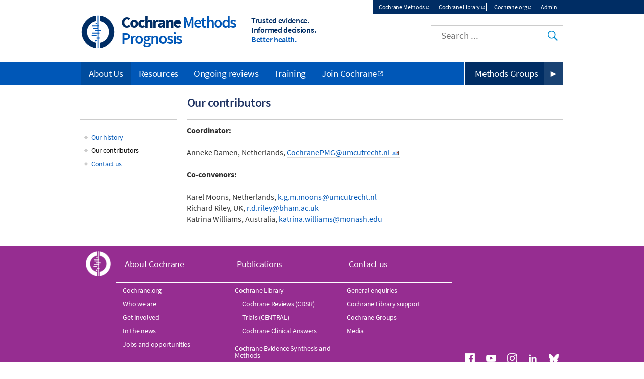

--- FILE ---
content_type: text/html; charset=UTF-8
request_url: https://methods.cochrane.org/prognosis/our-contributors
body_size: 4468
content:
<!DOCTYPE html>
<html lang="en" dir="ltr" prefix="og: https://ogp.me/ns#">
  <head>
    <meta charset="utf-8" />
<noscript><style>form.antibot * :not(.antibot-message) { display: none !important; }</style>
</noscript><link rel="canonical" href="https://methods.cochrane.org/prognosis/our-contributors" />
<meta name="twitter:card" content="summary_large_image" />
<meta name="Generator" content="Drupal 10 (https://www.drupal.org)" />
<meta name="MobileOptimized" content="width" />
<meta name="HandheldFriendly" content="true" />
<meta name="viewport" content="width=device-width, initial-scale=1.0, minimum-scale=1.0" />
<link rel="icon" href="/assets/img/colors/favicon-128-cyan.png" type="image/png" />
<link rel="alternate" hreflang="und" href="https://methods.cochrane.org/prognosis/our-contributors" />
<link rel="shortcut icon" href="/assets/img/colors/favicon-128-cyan.png" type="image/png" />

    <title>Our contributors | Cochrane Prognosis</title>
    <link rel="stylesheet" media="all" href="/prognosis/themes/contrib/stable/css/system/components/align.module.css?t8i3zk" />
<link rel="stylesheet" media="all" href="/prognosis/themes/contrib/stable/css/system/components/fieldgroup.module.css?t8i3zk" />
<link rel="stylesheet" media="all" href="/prognosis/themes/contrib/stable/css/system/components/container-inline.module.css?t8i3zk" />
<link rel="stylesheet" media="all" href="/prognosis/themes/contrib/stable/css/system/components/clearfix.module.css?t8i3zk" />
<link rel="stylesheet" media="all" href="/prognosis/themes/contrib/stable/css/system/components/details.module.css?t8i3zk" />
<link rel="stylesheet" media="all" href="/prognosis/themes/contrib/stable/css/system/components/hidden.module.css?t8i3zk" />
<link rel="stylesheet" media="all" href="/prognosis/themes/contrib/stable/css/system/components/item-list.module.css?t8i3zk" />
<link rel="stylesheet" media="all" href="/prognosis/themes/contrib/stable/css/system/components/js.module.css?t8i3zk" />
<link rel="stylesheet" media="all" href="/prognosis/themes/contrib/stable/css/system/components/nowrap.module.css?t8i3zk" />
<link rel="stylesheet" media="all" href="/prognosis/themes/contrib/stable/css/system/components/position-container.module.css?t8i3zk" />
<link rel="stylesheet" media="all" href="/prognosis/themes/contrib/stable/css/system/components/reset-appearance.module.css?t8i3zk" />
<link rel="stylesheet" media="all" href="/prognosis/themes/contrib/stable/css/system/components/resize.module.css?t8i3zk" />
<link rel="stylesheet" media="all" href="/prognosis/themes/contrib/stable/css/system/components/system-status-counter.css?t8i3zk" />
<link rel="stylesheet" media="all" href="/prognosis/themes/contrib/stable/css/system/components/system-status-report-counters.css?t8i3zk" />
<link rel="stylesheet" media="all" href="/prognosis/themes/contrib/stable/css/system/components/system-status-report-general-info.css?t8i3zk" />
<link rel="stylesheet" media="all" href="/prognosis/themes/contrib/stable/css/system/components/tablesort.module.css?t8i3zk" />
<link rel="stylesheet" media="all" href="/prognosis/modules/custom/cochrane_cookies/assets/cochrane_cookies.css?t8i3zk" />
<link rel="stylesheet" media="all" href="/prognosis/modules/custom/cochrane_cse/css/search.css?t8i3zk" />
<link rel="stylesheet" media="all" href="/prognosis/themes/contrib/stable/css/core/assets/vendor/normalize-css/normalize.css?t8i3zk" />
<link rel="stylesheet" media="all" href="/prognosis/themes/contrib/stable/css/core/normalize-fixes.css?t8i3zk" />
<link rel="stylesheet" media="all" href="/prognosis/themes/custom/cochrane/css/normalize.css?t8i3zk" />
<link rel="stylesheet" media="all" href="/prognosis/themes/custom/cochrane/css/layout.css?t8i3zk" />
<link rel="stylesheet" media="all" href="/prognosis/themes/contrib/classy/css/components/action-links.css?t8i3zk" />
<link rel="stylesheet" media="all" href="/prognosis/themes/contrib/classy/css/components/breadcrumb.css?t8i3zk" />
<link rel="stylesheet" media="all" href="/prognosis/themes/contrib/classy/css/components/button.css?t8i3zk" />
<link rel="stylesheet" media="all" href="/prognosis/themes/contrib/classy/css/components/collapse-processed.css?t8i3zk" />
<link rel="stylesheet" media="all" href="/prognosis/themes/contrib/classy/css/components/container-inline.css?t8i3zk" />
<link rel="stylesheet" media="all" href="/prognosis/themes/contrib/classy/css/components/details.css?t8i3zk" />
<link rel="stylesheet" media="all" href="/prognosis/themes/contrib/classy/css/components/exposed-filters.css?t8i3zk" />
<link rel="stylesheet" media="all" href="/prognosis/themes/contrib/classy/css/components/field.css?t8i3zk" />
<link rel="stylesheet" media="all" href="/prognosis/themes/contrib/classy/css/components/form.css?t8i3zk" />
<link rel="stylesheet" media="all" href="/prognosis/themes/contrib/classy/css/components/icons.css?t8i3zk" />
<link rel="stylesheet" media="all" href="/prognosis/themes/contrib/classy/css/components/inline-form.css?t8i3zk" />
<link rel="stylesheet" media="all" href="/prognosis/themes/contrib/classy/css/components/item-list.css?t8i3zk" />
<link rel="stylesheet" media="all" href="/prognosis/themes/contrib/classy/css/components/link.css?t8i3zk" />
<link rel="stylesheet" media="all" href="/prognosis/themes/contrib/classy/css/components/links.css?t8i3zk" />
<link rel="stylesheet" media="all" href="/prognosis/themes/contrib/classy/css/components/menu.css?t8i3zk" />
<link rel="stylesheet" media="all" href="/prognosis/themes/contrib/classy/css/components/more-link.css?t8i3zk" />
<link rel="stylesheet" media="all" href="/prognosis/themes/contrib/classy/css/components/pager.css?t8i3zk" />
<link rel="stylesheet" media="all" href="/prognosis/themes/contrib/classy/css/components/tabledrag.css?t8i3zk" />
<link rel="stylesheet" media="all" href="/prognosis/themes/contrib/classy/css/components/tableselect.css?t8i3zk" />
<link rel="stylesheet" media="all" href="/prognosis/themes/contrib/classy/css/components/tablesort.css?t8i3zk" />
<link rel="stylesheet" media="all" href="/prognosis/themes/contrib/classy/css/components/tabs.css?t8i3zk" />
<link rel="stylesheet" media="all" href="/prognosis/themes/contrib/classy/css/components/textarea.css?t8i3zk" />
<link rel="stylesheet" media="all" href="/prognosis/themes/contrib/classy/css/components/ui-dialog.css?t8i3zk" />
<link rel="stylesheet" media="all" href="/prognosis/themes/contrib/classy/css/components/messages.css?t8i3zk" />
<link rel="stylesheet" media="all" href="/prognosis/themes/contrib/classy/css/components/node.css?t8i3zk" />
<link rel="stylesheet" media="all" href="/prognosis/themes/custom/cochrane/css/colors/cyan.css?t8i3zk" />
<link rel="stylesheet" media="all" href="/prognosis/themes/custom/cochrane/css/font.css?t8i3zk" />
<link rel="stylesheet" media="all" href="/prognosis/themes/custom/cochrane/css/styles.css?t8i3zk" />
<link rel="stylesheet" media="print" href="/prognosis/themes/custom/cochrane/css/print.css?t8i3zk" />

    <script src="/prognosis/libraries/fontawesome/js/all.min.js?v=6.4.0" defer></script>
<script src="/prognosis/libraries/fontawesome/js/v4-shims.min.js?v=6.4.0" defer></script>

  </head>
  <body class="path-node page-node-type-page one-sidebar sidebar-first">
        <a href="#main-content" class="visually-hidden focusable skip-link">
      Skip to main content
    </a>
    
      <div class="dialog-off-canvas-main-canvas" data-off-canvas-main-canvas>
    <div id="page">
  <div id="top-nav-wrapper"><div id="top-nav"><div id="top-nav-inner">
            <section class="region region-top-nav">
    <nav role="navigation" aria-labelledby="block-topmenu-menu" id="block-topmenu" class="block block-menu navigation menu--top-menu">
            
  <h2 class="visually-hidden" id="block-topmenu-menu">Top menu</h2>
  

        
              <ul class="menu">
                    <li class="menu-item">
        <a href="http://methods.cochrane.org/" target="_blank" class="external">Cochrane Methods</a>
              </li>
                <li class="menu-item">
        <a href="http://www.cochranelibrary.com/" target="_blank" class="external">Cochrane Library</a>
              </li>
                <li class="menu-item">
        <a href="http://www.cochrane.org/" target="_blank" class="external">Cochrane.org</a>
              </li>
              <li class="menu-item-cochranelogin">
        <a href="/prognosis/cochranelogin">Admin</a>
      </li>
        </ul>
  


  </nav>

  </section>

      </div></div></div>
<header class="header" id="header" role="banner">
              <section class="region region-header">
    <div id="block-cochrane-branding" class="logo-size-big with-grouping">
      <a id="logo" href="/prognosis/" title="Home" rel="home">
      <img id="logo-image" src="/assets/img/colors/logo-cyan.svg" alt="Home" />
    </a>
    <div id="name-and-slogan">
    <h1 id="site-name">
      <a id="site-name-link" href="/prognosis/" title="Home" rel="home">
        <div id="site-name-main">
          Cochrane
                      <span class="grouping">Methods</span>
                  </div>
                  <div id="site-name-line-2">Prognosis</div>
                      </a>
    </h1>
    <div id="site-slogan" class="header__site-slogan">
      <div class="slogan-line slogan-line-1">Trusted evidence.</div>
      <div class="slogan-line slogan-line-2">Informed decisions.</div>
      <div class="slogan-line slogan-line-3">Better health.</div>
    </div>
  </div>
</div>
<div id="block-googlecse" class="block block-cochrane-cse clearfix">
  
    
      <div id="custom-search">
  <input id="google-cse-input" type="search" placeholder="Search ...">
  <input id="google-cse-submit" type="submit" value="Search">
</div>

<div id="google-cse-results">
</div>

  </div>

  </section>

        <div id="small-nav">
    <div id="small-menu">
      <div class="navicon-line"></div>
      <div class="navicon-line"></div>
      <div class="navicon-line"></div>
    </div>
  </div>
</header>
  <div id="main"><div id="main-inner">
    <div id="content-wrapper"><div id="content" class="column main-container  js-quickedit-main-content" role="main">
                                          <div class="highlighted">  <section class="region region-title">
    <div id="block-cochrane-page-title" class="block block-core block-page-title-block clearfix">
  
    
      
  <h1 title="Our contributors" class="page-title">
    
    <span class="field field--name-title field--type-string field--label-hidden">Our contributors</span>

  </h1>


  </div>

  </section>
</div>
                                      <section id="content-inner">
                                                        <section class="region region-help">
    <div data-drupal-messages-fallback class="hidden"></div>

  </section>

                                            <a id="main-content"></a>
            <section class="region region-content">
    <div id="block-cochrane-content" class="block block-system block-system-main-block clearfix">
  
    
      
<article class="node node--type-page node--view-mode-full">

  
    

  <div class="node__content">
    
            <div class="clearfix text-formatted field field--name-body field--type-text-with-summary field--label-hidden field__item"><p><strong>Coordinator:</strong><br><br>Anneke Damen, Netherlands, <a href="mailto:CochranePMG@umcutrecht.nl" class="link-icon-mail" title="[Email]">CochranePMG@umcutrecht.nl</a><br><br><strong>Co-convenors:</strong><br><br>Karel Moons, Netherlands, <a href="/mailto:k.g.m.moons@umcutrecht.nl">k.g.m.moons@umcutrecht.nl</a><br>Richard Riley, UK, <a href="/mailto:r.d.riley@bham.ac.uk">r.d.riley@bham.ac.uk</a><br>Katrina Williams, Australia, <a href="/mailto:katrina.williams@monash.edu">katrina.williams@monash.edu</a></p></div>
      
  </div>

  

</article>

  </div>

  </section>

              </section>
                    <aside class="sidebars">
                                        <section class="region region-sidebar-first">
    <nav role="navigation" aria-labelledby="block-mainnavigation-menu" id="block-mainnavigation" class="block block-menu navigation menu--main">
            
  <h2 class="visually-hidden" id="block-mainnavigation-menu">Main navigation</h2>
  

        
              <ul class="menu">
                    <li class="menu-item">
        <a href="/prognosis/about-us/our-history" data-drupal-link-system-path="node/16">Our history</a>
              </li>
                <li class="menu-item menu-item--active-trail">
        <a href="/prognosis/our-contributors" data-drupal-link-system-path="node/9" class="is-active" aria-current="page">Our contributors</a>
              </li>
                <li class="menu-item">
        <a href="/prognosis/contact-us" data-drupal-link-system-path="node/11">Contact us</a>
              </li>
        </ul>
  


  </nav>

  </section>

                                          </aside>
          </div></div>
              <div id="main-navigation-wrapper"><div id="navigation">
        <nav id="main-menu" role="navigation" tabindex="-1" class="with-menu-button with-menu-button-methods">
            <section class="region region-navigation">
    <nav role="navigation" aria-labelledby="block-cochrane-main-menu-menu" id="block-cochrane-main-menu" class="block block-menu navigation menu--main">
            
  <h2 class="visually-hidden" id="block-cochrane-main-menu-menu">Main navigation</h2>
  

        
              <ul class="menu">
                    <li class="menu-item menu-item--collapsed menu-item--active-trail">
        <a href="/prognosis/about-us" data-drupal-link-system-path="node/8">About Us</a>
              </li>
                <li class="menu-item menu-item--collapsed">
        <a href="/prognosis/tools" data-drupal-link-system-path="node/5">Resources</a>
              </li>
                <li class="menu-item">
        <a href="/prognosis/ongoing-reviews" data-drupal-link-system-path="node/3">Ongoing reviews</a>
              </li>
                <li class="menu-item">
        <a href="/prognosis/workshops-and-events" data-drupal-link-system-path="node/13">Training</a>
              </li>
                <li class="menu-item">
        <a href="https://www.cochrane.org/join-cochrane" target="_blank" class="external">Join Cochrane</a>
              </li>
        </ul>
  


  </nav>

  </section>

          <div class="menu-button"><a href="https://methods.cochrane.org/methods-groups" target="_blank" class="external">Methods Groups</a></div>

        </nav>
      </div></div>
      </div></div>
      <footer id="footer" class="footer " role="contentinfo">
        <section class="region region-footer">
    <div id="block-cochranemetanavigation" class="block block-cochrane-all-sites block-cochrane-all-sites-metanav clearfix">
  
    
      <div id="meta-nav-wrapper">
  <div id="meta-nav" class="menu-open">
    <div id="meta-logo">Cochrane</div>
    <nav id="meta-menu">
      <ul>
        <li class="has-children">
          <a href="#about-cochrane" name="about-cochrane">About Cochrane</a>
          <ul>
            <li><a href="https://links.cochrane.org/home" target="_blank">Cochrane.org</a></li>
            <li><a href="https://links.cochrane.org/who-we-are" target="_blank">Who we are</a></li>
            <li><a href="https://links.cochrane.org/get-involved" target="_blank">Get involved</a></li>
            <li><a href="https://links.cochrane.org/news" target="_blank">In the news</a></li>
            <li><a href="https://links.cochrane.org/jobs" target="_blank">Jobs and opportunities</a></li>
          </ul>
        </li>
        <li class="has-children">
          <a href="#publications" name="publications">Publications</a>
          <ul>
            <li><a href="https://www.cochranelibrary.com/" target="_blank">Cochrane Library</a></li>
            <li class="has-children">
              <ul>
                <li><a href="https://www.cochranelibrary.com/cdsr/about-cdsr" target="_blank">Cochrane Reviews (CDSR)</a></li>
                <li><a href="https://www.cochranelibrary.com/central/about-central" target="_blank">Trials (CENTRAL)</a></li>
                <li><a href="https://www.cochranelibrary.com/cca/about" target="_blank">Cochrane Clinical Answers</a></li>
              </ul>
            </li>
            <li><a href="https://links.cochrane.org/cesm" target="_blank">Cochrane Evidence Synthesis and Methods</a></li>
          </ul>
        </li>
        <li class="has-children break">
          <a href="#contact" name="contact">Contact us</a>
          <ul>
            <li><a href="https://links.cochrane.org/enquiries" target="_blank">General enquiries</a></li>
            <li><a href="https://www.cochranelibrary.com/help/contact-us" target="_blank">Cochrane Library support</a></li>
            <li><a href="https://links.cochrane.org/our-global-community" target="_blank">Cochrane Groups</a></li>
            <li><a href="https://links.cochrane.org/media" target="_blank">Media</a></li>
          </ul>
        </li>
      </ul>
    </nav>
    <div id="meta-social">
      <a href="https://links.cochrane.org/facebook" target="_blank"><img alt="Facebook" title="Facebook" width="20" height="20" src="/assets/img/social/facebook-white.png"></a>
      <a href="https://links.cochrane.org/youtube" target="_blank"><img alt="YouTube" title="YouTube" width="20" height="20" src="/assets/img/social/youtube-white.png"></a>
      <a href="https://links.cochrane.org/instagram" target="_blank"><img alt="Instagram" title="Instagram" width="20" height="20" src="/assets/img/social/instagram-white.png"></a>
      <a href="https://links.cochrane.org/linkedin" target="_blank"><img alt="LinkedIn" title="LinkedIn" width="20" height="20" src="/assets/img/social/linkedin-white.png"></a>
      <a href="https://links.cochrane.org/bluesky" target="_blank"><img alt="Bluesky" title="Bluesky" width="20" height="20" src="https://www.cochrane.org/assets/img/social/bluesky-white.png"></a>
    </div>
    <div id="site-slogan-footer">
      <div class="slogan-line slogan-line-1">Trusted evidence.</div>
      <div class="slogan-line slogan-line-2">Informed decisions.</div>
      <div class="slogan-line slogan-line-3">Better health.</div>
    </div>
    <div style="clear: both"> </div>
  </div>
</div>
</section>
<div id="bottom-links">
  <div id="copyright">Copyright &copy; 2026 The Cochrane Collaboration</div>
  <div id="disclaimer">
    <a href="/sitemap">Index</a> | 
    <a href="https://links.cochrane.org/website-terms-and-conditions">Website Terms & Conditions</a> | 
    <a href="https://www.cochrane.org/disclaimer">Disclaimer</a> | 
    <a href="https://www.cochrane.org/privacy">Privacy</a> | 
    <a href="https://www.cochrane.org/disclaimer#cookies-policy">Cookie policy</a>
  </div>
</div>
<div id="cookie-warning" style="display: none;">We use cookies to improve your experience on our site.<a href="#" class="cookie-button close">OK</a> <a href="https://links.cochrane.org/data-policy#appendix-b" target="_blank" class="cookie-button">More information</a></div>
  </div>

  </section>

    </footer>
  </div>

  </div>

    
    <script type="application/json" data-drupal-selector="drupal-settings-json">{"path":{"baseUrl":"\/prognosis\/","pathPrefix":"","currentPath":"node\/9","currentPathIsAdmin":false,"isFront":false,"currentLanguage":"en"},"pluralDelimiter":"\u0003","suppressDeprecationErrors":true,"cochrane_cookies":{"settings":{"title":"Our use of cookies","description":"We use necessary cookies to make our site work. We\u0027d also like to set optional analytics cookies to help us improve it. We won\u0027t set optional cookies unless you enable them. Using this tool will set a cookie on your device to remember your preferences. You can always change your cookie preferences at any time by clicking on the \u0027Cookies settings\u0027 link in the footer of every page. \u003Cbr\u003EFor more detailed information about the cookies we use, see our \u003Ca href=\u0022https:\/\/www.cochrane.org\/cookies-policy\u0022 class=\u0022external\u0022 target=\u0022_blank\u0022 title=\u0022Opens in new window\u0022\u003ECookies page\u003C\/a\u003E.","description_no_optional":"We only use cookies that are necessary to enable core functionality such as security, network management, and accessibility. You may disable these by changing your browser settings, but this may affect how the website functions. Clicking on \u0027OK\u0027 will set a cookie on your device to remember you read this message.\u003Cbr\u003EFor more detailed information about the cookies we use, see our \u003Ca href=\u0022https:\/\/www.cochrane.org\/cookies-policy\u0022 class=\u0022external\u0022 target=\u0022_blank\u0022 title=\u0022Opens in new window\u0022\u003ECookies page\u003C\/a\u003E.","accept_all":"Accept all","accept_selected":"Accept selected","configure":"Configure","ok":"OK","cookiesettings":"Cookie settings","expiration":365,"delay":10000,"necessary":{"label":"Necessary cookies","value":"n","description":"Necessary cookies enable core functionality such as security, network management, and accessibility. You may disable these by changing your browser settings, but this may affect how the website functions."},"other":[],"d":"methods.cochrane.org","p":"node\/9","l":"en"}},"user":{"uid":0,"permissionsHash":"9b9d5cc71354ec0e835a5d1a0062c88b3ed8c2975a14179d5d5b1242b36dffd8"}}</script>
<script src="/prognosis/core/assets/vendor/jquery/jquery.min.js?v=3.7.1"></script>
<script src="/prognosis/core/assets/vendor/once/once.min.js?v=1.0.1"></script>
<script src="/prognosis/core/misc/drupalSettingsLoader.js?v=10.5.8"></script>
<script src="/prognosis/core/misc/drupal.js?v=10.5.8"></script>
<script src="/prognosis/core/misc/drupal.init.js?v=10.5.8"></script>
<script src="/prognosis/themes/custom/cochrane/js/global.js?v=1.x"></script>
<script src="/prognosis/modules/custom/cochrane_all_sites/js/metanav.js?v=1.x"></script>
<script src="/prognosis/modules/custom/cochrane_cookies/assets/cochrane_cookies.min.js?v=1.x"></script>
<script src="/prognosis/modules/custom/cochrane_cse/js/search.min.js?v=1.x"></script>

  </body>
</html>
